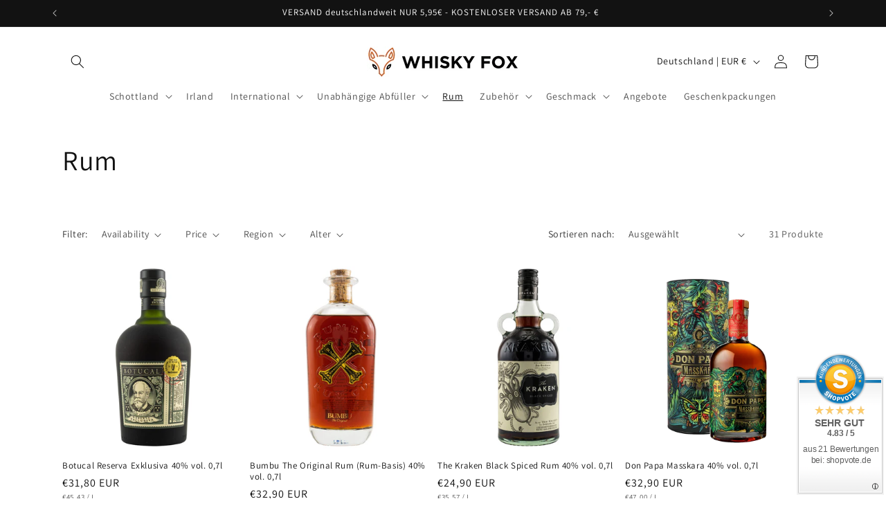

--- FILE ---
content_type: text/html; charset=UTF-8
request_url: https://widgets.shopvote.de/allvotes-v2.php?shopid=19299&type=1&lang=de
body_size: 602
content:
{"ratingvalue":4.83,"ratingword":"SEHR GUT","ratingcount":21,"ratingname":"whisky-fox.de","ratingurl":"https:\/\/whisky-fox.de","criterianames":"","criteriavalues":"","starshtml":"","criteriacount":0,"sealcolor":"blue","lastvote":"02.07.2024","font_size":"14","y_correct":"5","mb_correct":"-2","reviewpage":"\/bewertung_whisky_fox_de_19299.html","repHTML":"<div class=\"sv-rbadge-rb1fx-value\">4.83 \/ 5<\/div><div class=\"sv-rbadge-rb1fx-count\" style=\"font-size: 12px !important; margin-top: 8px; padding-left: 7px; padding-right: 7px; line-height: 16px; letter-spacing: -0.2px;\">aus 21 Bewertungen<br\/>bei: shopvote.de<\/div>","repHTMLbottom":"<div class=\"sv-rbadge-rb1fxb-stars\"><div style=\"width: 173px; margin: auto;\"><div style=\"width:173px;background:url(https:\/\/img.shopvote.de\/stars-gray.png) 0 0 repeat-x;\">\n\t\t\t\t\t\t<div style=\"width: 97% ;height:36px;background:url(https:\/\/img.shopvote.de\/stars-gold.png) 0 0 repeat-x;\"><\/div>\n\t\t\t\t\t<\/div>\n\t\t\t\t<\/div><\/div><div class=\"sv-rbadge-rb1fxb-count\"><span class=\"sv-rbadge-rb1fxb-word\"><strong>SEHR GUT<\/strong><\/span> <span class=\"sv-rbadge-rb1fxb-value\">(4.83 \/ 5)<\/span><br>aus <span>21<\/span> Bewertungen bei: shopvote.de &#9432;<br\/><a href=\"https:\/\/www.shopvote.de\/verifizierung-von-bewertungen\" target=\"_blank\">Informationen zur Echtheit der Bewertungen<\/a><\/div><\/span><\/span>","responsive":1,"SDAutoCode":0,"calledtype":1,"flyoutcode":"8513e9a94d","productReviews":null,"dataContent":"AllVotes"}